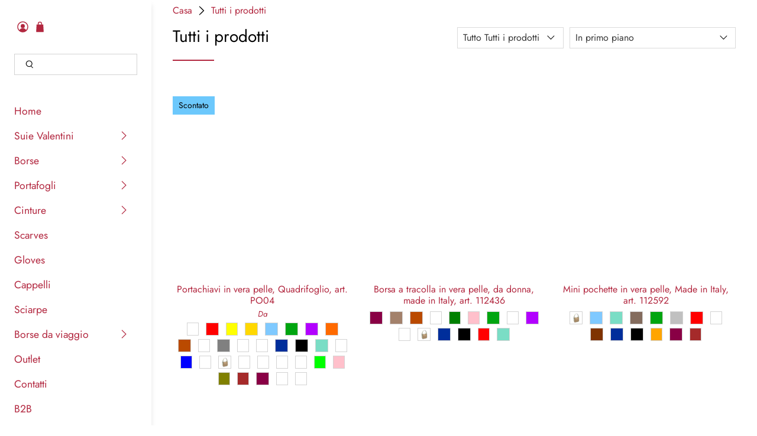

--- FILE ---
content_type: text/javascript
request_url: https://suievalentini.com/cdn/shop/t/17/assets/z__jsCollection.js?v=179667463943607315781685527622
body_size: 661
content:
"use strict";Shopify.theme.jsCollection={init:function($section){Shopify.theme.jsCollection=$.extend(this,Shopify.theme.getSectionData($section)),window.Shopify.loadFeatures([{name:"model-viewer",version:"0.8"},{name:"shopify-xr",version:"1.0"},{name:"model-viewer-ui",version:"1.0"}]),this.enable_sorting==!0&&$("#sort-by").val($("#sort-by").data("default-sort")),(this.enable_filter==!0||this.enable_sorting==!0)&&$("#tag_filter, #sort-by").on("change",function(){Shopify.theme.jsCollection.filterURL()}),$("[data-option-filter]").length&&$("[data-tag-filter-checkbox]:checked").each(function(){Shopify.theme.jsCollection.multiTagFilter.showSelectedFilter($(this))}),this.enable_breadcrumb&&this.pagination_type=="basic_pagination"&&Shopify.theme.breadcrumbs.init(this.number_of_pages),$("body").on("click","[data-option-filter]",function(e){e.preventDefault(),$(this).find("input").prop("checked",!0),Shopify.theme.jsCollection.multiTagFilter.init($(this)),Shopify.theme.scrollToTop($(".collection__content"))}),$("body").on("click","[data-clear-filter]",function(){var $el=$(this).siblings("[data-option-filter]"),$productTagFilter=$("#tag_filter");$productTagFilter.find("option:eq(0)").prop("selected",!0),Shopify.theme.jsCollection.multiTagFilter.clearSelectedFilter($el),Shopify.theme.scrollToTop($(".collection__content"))})},filterURL:function(){var selectedOptions=[],query="",currentTags="",siteUrl="https://"+$.url("hostname"),url1=$.url("1")?"/"+$.url("1")+"/":"",url2=$.url("2")?$.url("2")+"/":"",url3=$.url("3"),path=url1+url2;if($("#sort-by").length?query=$("#sort-by").val():query=url("?sort_by"),$("#tag_filter").length&&$("#tag_filter").data("default-collection")!=$("#tag_filter").val()){var urlTag=$("#tag_filter").val().substr($("#tag_filter").val().lastIndexOf("/")+1);urlTag!="all"&&($.inArray(urlTag,selectedOptions)>-1||selectedOptions.unshift(urlTag))}$("[data-option-filter] input:checked").each(function(){selectedOptions.push($(this).val())}),selectedOptions=$.makeArray(selectedOptions),$.each(selectedOptions,function(i,value){i!=selectedOptions.length-1?currentTags+=selectedOptions[i]+"+":currentTags+=selectedOptions[i]}),Shopify.theme.queryParameters.sort_by=query,query="?"+$.param(Shopify.theme.queryParameters),this.processUrl(path,currentTags,query)},processUrl:function(path,tags,query){var query=query.replace(/\page=(\w+)&/,""),urlString="";urlString=path+tags+query,this.updateView(urlString)},updateView:function(filterURL2){$.ajax({type:"GET",url:filterURL2,beforeSend:function(){$(".collection-matrix").addClass("fadeOut animated loading-in-progress"),$(".collection-matrix__wrapper .collection__loading-icon").fadeIn()},success:function(data){},error:function(x,t,m){console.log(x),console.log(t),console.log(m),location.replace(location.protocol+"//"+location.host+filterURL2)},dataType:"html"}).then(function(data){var $breadcrumbContainer=$(".breadcrumb__container"),$collectionMatrix=$(".collection-matrix"),$collectionMain=$(".collection__main"),filteredBreadcrumb=$(data).find(".breadcrumb__container").html();$breadcrumbContainer.html(filteredBreadcrumb),$collectionMatrix.removeClass("fadeIn animated loading-in-progress");var filteredData=$(data).find(".collection-matrix__wrapper"),filteredPageLinks=$(data).find(".container--pagination"),noProducts=$(data).find(".container--no-products-in-collection");filteredData.length?($collectionMain.empty(),$collectionMain.append(filteredData)):($collectionMain.empty(),$collectionMain.append(noProducts)),$collectionMain.append(filteredPageLinks),window.history&&window.history.pushState&&window.history.pushState("","",filterURL2),Shopify.theme_settings.enable_shopify_collection_badges==!0&&Shopify.theme.productReviews(),Shopify.theme_settings.show_multiple_currencies&&convertCurrencies()})},multiTagFilter:{init:function($el){this.showSelectedFilter($el),Shopify.theme.jsCollection.filterURL(),($.url(2)==="types"||$.url(2)==="vendors")&&$(".block__tag-filter").remove()},showSelectedFilter:function($el){var $sidebarToggleBlock=$el.parents(".sidebar-toggle-active"),$filterItem=$el.parents(".tag-filter__item");if($filterItem.addClass("is-active"),$filterItem.siblings(":not(.is-active)").addClass("is-hidden"),$filterItem.find("[data-clear-filter]").removeClass("is-hidden"),$sidebarToggleBlock.length){var $toggleBtn=$sidebarToggleBlock.find('[data-sidebar-block__toggle="closed"]');Shopify.theme.jsSidebar.openSidebarBlock($toggleBtn)}},clearSelectedFilter:function($el){var $filterItem=$el.parents(".tag-filter__item");$filterItem.removeClass("is-active").find("input").prop("checked",!1),$filterItem.siblings().removeClass("is-hidden"),$filterItem.find("[data-clear-filter]").addClass("is-hidden"),Shopify.theme.jsCollection.filterURL()}},unload:function($section){$("#tag_filter, #sort-by").off(),$("[data-option-filter]").off(),$("[data-reset-filters]").off(),$("[data-clear-filter]").off(),Shopify.theme.breadcrumbs.unload()}};
//# sourceMappingURL=/cdn/shop/t/17/assets/z__jsCollection.js.map?v=179667463943607315781685527622
